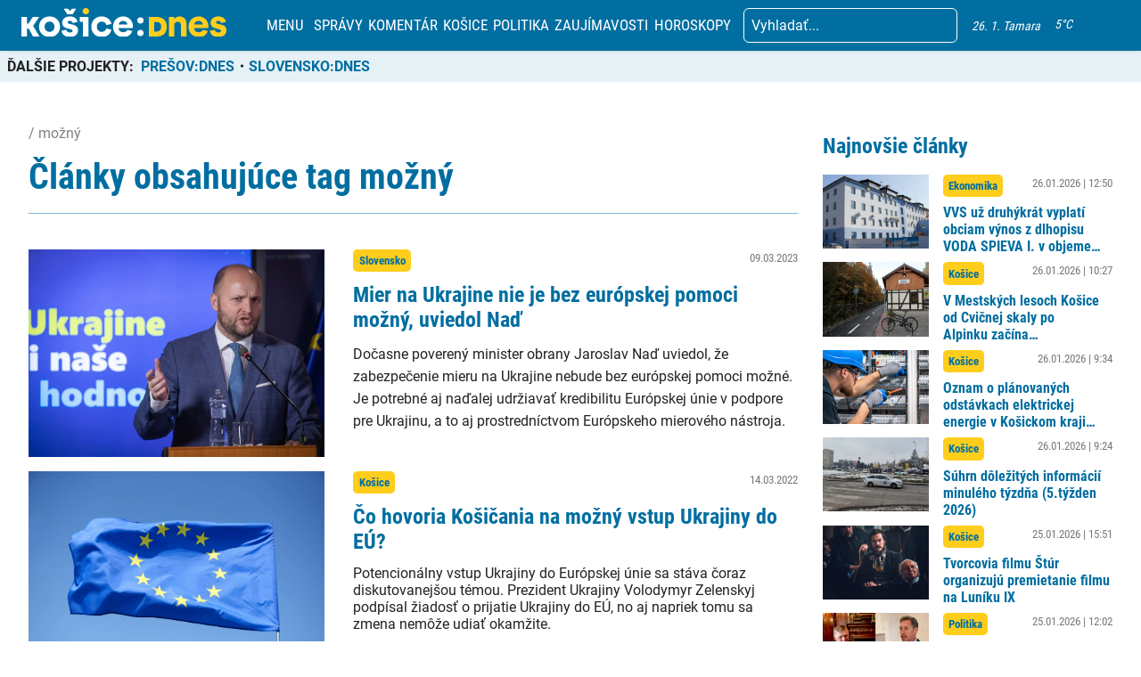

--- FILE ---
content_type: text/html; charset=utf-8
request_url: https://www.google.com/recaptcha/api2/aframe
body_size: 266
content:
<!DOCTYPE HTML><html><head><meta http-equiv="content-type" content="text/html; charset=UTF-8"></head><body><script nonce="AxAomPcLRFEaZxudgoMEkA">/** Anti-fraud and anti-abuse applications only. See google.com/recaptcha */ try{var clients={'sodar':'https://pagead2.googlesyndication.com/pagead/sodar?'};window.addEventListener("message",function(a){try{if(a.source===window.parent){var b=JSON.parse(a.data);var c=clients[b['id']];if(c){var d=document.createElement('img');d.src=c+b['params']+'&rc='+(localStorage.getItem("rc::a")?sessionStorage.getItem("rc::b"):"");window.document.body.appendChild(d);sessionStorage.setItem("rc::e",parseInt(sessionStorage.getItem("rc::e")||0)+1);localStorage.setItem("rc::h",'1769428671614');}}}catch(b){}});window.parent.postMessage("_grecaptcha_ready", "*");}catch(b){}</script></body></html>